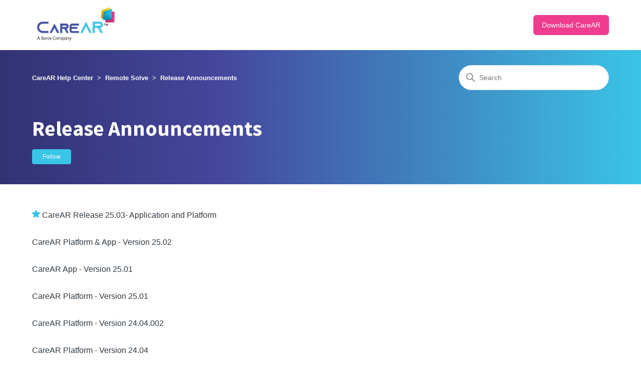

--- FILE ---
content_type: text/html; charset=utf-8
request_url: https://help.carear.com/hc/en-us/sections/16448140718103-Release-Announcements
body_size: 5411
content:
<!DOCTYPE html>
<html dir="ltr" lang="en-US">
<head>
  <meta charset="utf-8" />
  <!-- v26831 -->


  <title>Release Announcements &ndash; CareAR Help Center</title>

  

  <meta name="description" content="Release announcements for CareAR Assist, the CareAR App, the CareAR web portal, and associated products can be found here." /><link rel="canonical" href="https://help.carear.com/hc/en-us/sections/16448140718103-Release-Announcements">
<link rel="alternate" hreflang="en-us" href="https://help.carear.com/hc/en-us/sections/16448140718103-Release-Announcements">
<link rel="alternate" hreflang="x-default" href="https://help.carear.com/hc/en-us/sections/16448140718103-Release-Announcements">

  <link rel="stylesheet" href="//static.zdassets.com/hc/assets/application-f34d73e002337ab267a13449ad9d7955.css" media="all" id="stylesheet" />
  <link rel="stylesheet" type="text/css" href="/hc/theming_assets/10683082/1500000191121/style.css?digest=35499922293015">

  <link rel="icon" type="image/x-icon" href="/hc/theming_assets/01HZPB4S28NZWNS7RYY1HR1JC1">

    

  <meta content="width=device-width, initial-scale=1.0" name="viewport" />

  
</head>
<body class="">
  
  
  

  <a class="skip-navigation" tabindex="1" href="#main-content">Skip to main content</a>

<header class="header">
  <div class="logo">
    <a title="Home" href="/hc/en-us">
      <img src="/hc/theming_assets/01HZPB4RY71558YF0YHPAMHMCF" alt="CareAR Help Center Help Center home page" />
      
    </a>
  </div>
  
  <div>
  <div class="nav-wrapper-desktop">
    

		<button align="center"style="background-color:#EE3C8F;border:1px solid #EE3C8F;border-color:#EE3C8F;border-radius:6px;border-width:1px;color:#ffffff;display:inline-block;font-family:arial,helvetica,sans-serif;font-size:14px;font-weight:normal;letter-spacing:0px;line-height:18px;padding:10px 16px 10px 16px;text-align:center;text-decoration:none;border-style:solid" onclick="window.location.href='https://carear.app/#/download';">Download CareAR</button>
  </div>
  </div>
</header>


  <main role="main">
    <!--<div class="container-divider"></div>-->

<div class="Care-Section-Heading">
  <div class="container">
   <nav class="sub-nav">
    <ol class="breadcrumbs">
  
    <li title="CareAR Help Center">
      
        <a href="/hc/en-us">CareAR Help Center</a>
      
    </li>
  
    <li title="Remote Solve">
      
        <a href="/hc/en-us/categories/16343236704663-Remote-Solve">Remote Solve</a>
      
    </li>
  
    <li title="Release Announcements">
      
        <a href="/hc/en-us/sections/16448140718103-Release-Announcements">Release Announcements</a>
      
    </li>
  
</ol>

    <div class="search-container">
      <svg xmlns="http://www.w3.org/2000/svg" width="12" height="12" focusable="false" viewBox="0 0 12 12" class="search-icon">
        <circle cx="4.5" cy="4.5" r="4" fill="none" stroke="currentColor"/>
        <path stroke="currentColor" stroke-linecap="round" d="M11 11L7.5 7.5"/>
      </svg>
      <form role="search" class="search" data-search="" action="/hc/en-us/search" accept-charset="UTF-8" method="get"><input type="hidden" name="utf8" value="&#x2713;" autocomplete="off" /><input type="search" name="query" id="query" placeholder="Search" aria-label="Search" /></form>
    </div>
  </nav>
    
    <header class="page-header">
        <h1>Release Announcements</h1>
        
          <div class="section-subscribe"><div data-helper="subscribe" data-json="{&quot;item&quot;:&quot;section&quot;,&quot;url&quot;:&quot;/hc/en-us/sections/16448140718103-Release-Announcements/subscription.json?to=section&quot;,&quot;follow_label&quot;:&quot;Follow&quot;,&quot;unfollow_label&quot;:&quot;Unfollow&quot;,&quot;following_label&quot;:&quot;Following&quot;,&quot;can_subscribe&quot;:true,&quot;is_subscribed&quot;:false,&quot;options&quot;:[{&quot;label&quot;:&quot;New articles&quot;,&quot;url&quot;:&quot;/hc/en-us/sections/16448140718103-Release-Announcements/subscription.json?subscribe_to_grandchildren=false&quot;,&quot;selected&quot;:false},{&quot;label&quot;:&quot;New articles and comments&quot;,&quot;url&quot;:&quot;/hc/en-us/sections/16448140718103-Release-Announcements/subscription.json?subscribe_to_grandchildren=true&quot;,&quot;selected&quot;:false}]}"></div></div>
        
        
          <p class="page-header-description">Release announcements for CareAR Assist, the CareAR App, the CareAR web portal, and associated products can be found here. </p>
        
      </header>
    
  </div>
</div>
 <!-- <div class="container">
<nav class="sub-nav">
    <ol class="breadcrumbs">
  
    <li title="CareAR Help Center">
      
        <a href="/hc/en-us">CareAR Help Center</a>
      
    </li>
  
    <li title="Remote Solve">
      
        <a href="/hc/en-us/categories/16343236704663-Remote-Solve">Remote Solve</a>
      
    </li>
  
    <li title="Release Announcements">
      
        <a href="/hc/en-us/sections/16448140718103-Release-Announcements">Release Announcements</a>
      
    </li>
  
</ol>

    <div class="search-container">
      <svg xmlns="http://www.w3.org/2000/svg" width="12" height="12" focusable="false" viewBox="0 0 12 12" class="search-icon">
        <circle cx="4.5" cy="4.5" r="4" fill="none" stroke="currentColor"/>
        <path stroke="currentColor" stroke-linecap="round" d="M11 11L7.5 7.5"/>
      </svg>
      <form role="search" class="search" data-search="" action="/hc/en-us/search" accept-charset="UTF-8" method="get"><input type="hidden" name="utf8" value="&#x2713;" autocomplete="off" /><input type="search" name="query" id="query" placeholder="Search" aria-label="Search" /></form>
    </div>
  </nav>-->

  <div class="container" >
    <section id="main-content" class="section-content">
     <!-- <header class="page-header">
        <h1>Release Announcements</h1>
        
          <div class="section-subscribe"><div data-helper="subscribe" data-json="{&quot;item&quot;:&quot;section&quot;,&quot;url&quot;:&quot;/hc/en-us/sections/16448140718103-Release-Announcements/subscription.json?to=section&quot;,&quot;follow_label&quot;:&quot;Follow&quot;,&quot;unfollow_label&quot;:&quot;Unfollow&quot;,&quot;following_label&quot;:&quot;Following&quot;,&quot;can_subscribe&quot;:true,&quot;is_subscribed&quot;:false,&quot;options&quot;:[{&quot;label&quot;:&quot;New articles&quot;,&quot;url&quot;:&quot;/hc/en-us/sections/16448140718103-Release-Announcements/subscription.json?subscribe_to_grandchildren=false&quot;,&quot;selected&quot;:false},{&quot;label&quot;:&quot;New articles and comments&quot;,&quot;url&quot;:&quot;/hc/en-us/sections/16448140718103-Release-Announcements/subscription.json?subscribe_to_grandchildren=true&quot;,&quot;selected&quot;:false}]}"></div></div>
        
        
          <p class="page-header-description">Release announcements for CareAR Assist, the CareAR App, the CareAR web portal, and associated products can be found here. </p>
        
      </header>-->
      
      

      

      
        <ul class="article-list">
          
            <li class="article-list-item  article-promoted">
              
                <svg xmlns="http://www.w3.org/2000/svg" width="16" height="16" focusable="false" viewBox="0 0 12 12" class="icon-star" title="Promoted article">
                  <path fill="currentColor" d="M2.88 11.73c-.19 0-.39-.06-.55-.18a.938.938 0 01-.37-1.01l.8-3L.35 5.57a.938.938 0 01-.3-1.03c.12-.37.45-.63.85-.65L4 3.73 5.12.83c.14-.37.49-.61.88-.61s.74.24.88.6L8 3.73l3.11.17a.946.946 0 01.55 1.68L9.24 7.53l.8 3a.95.95 0 01-1.43 1.04L6 9.88l-2.61 1.69c-.16.1-.34.16-.51.16z"/>
                </svg>
              
              <a href="/hc/en-us/articles/35833647837847-CareAR-Release-25-03-Application-and-Platform" class="article-list-link">CareAR Release 25.03- Application and Platform</a>
              
            </li>
          
            <li class="article-list-item ">
              
              <a href="/hc/en-us/articles/32811400982167-CareAR-Platform-App-Version-25-02" class="article-list-link">CareAR Platform &amp; App - Version 25.02</a>
              
            </li>
          
            <li class="article-list-item ">
              
              <a href="/hc/en-us/articles/31339905751063-CareAR-App-Version-25-01" class="article-list-link">CareAR App - Version 25.01</a>
              
            </li>
          
            <li class="article-list-item ">
              
              <a href="/hc/en-us/articles/31182625869079-CareAR-Platform-Version-25-01" class="article-list-link">CareAR Platform - Version 25.01</a>
              
            </li>
          
            <li class="article-list-item ">
              
              <a href="/hc/en-us/articles/29693405107351-CareAR-Platform-Version-24-04-002" class="article-list-link">CareAR Platform - Version 24.04.002</a>
              
            </li>
          
            <li class="article-list-item ">
              
              <a href="/hc/en-us/articles/28563963830935-CareAR-Platform-Version-24-04" class="article-list-link">CareAR Platform - Version 24.04</a>
              
            </li>
          
            <li class="article-list-item ">
              
              <a href="/hc/en-us/articles/28563683828503-CareAR-App-Version-24-04" class="article-list-link">CareAR App - Version 24.04</a>
              
            </li>
          
            <li class="article-list-item ">
              
              <a href="/hc/en-us/articles/26010831023511-CareAR-Platform-Version-24-03" class="article-list-link">CareAR Platform - Version 24.03</a>
              
            </li>
          
            <li class="article-list-item ">
              
              <a href="/hc/en-us/articles/25338951477399-CareAR-App-Version-24-02" class="article-list-link">CareAR App - Version 24.02</a>
              
            </li>
          
            <li class="article-list-item ">
              
              <a href="/hc/en-us/articles/24510748669591-CareAR-Platform-Version-24-02" class="article-list-link">CareAR Platform - Version 24.02</a>
              
            </li>
          
            <li class="article-list-item ">
              
              <a href="/hc/en-us/articles/22775739095831-CareAR-Platform-Version-24-01-002" class="article-list-link">CareAR Platform - Version 24.01.002</a>
              
            </li>
          
            <li class="article-list-item ">
              
              <a href="/hc/en-us/articles/22465421489047-CareAR-App-Version-24-01" class="article-list-link">CareAR App - Version 24.01</a>
              
            </li>
          
            <li class="article-list-item ">
              
              <a href="/hc/en-us/articles/21749751142807-CareAR-Platform-Version-24-01" class="article-list-link">CareAR Platform - Version 24.01</a>
              
            </li>
          
            <li class="article-list-item ">
              
              <a href="/hc/en-us/articles/19575510226327-CareAR-Platform-Version-23-05" class="article-list-link">CareAR Platform - Version 23.05</a>
              
            </li>
          
            <li class="article-list-item ">
              
              <a href="/hc/en-us/articles/19425049000855-CareAR-App-Version-23-03" class="article-list-link">CareAR App - Version: 23.03</a>
              
            </li>
          
            <li class="article-list-item ">
              
              <a href="/hc/en-us/articles/19037909726999-CareAR-Platform-Version-23-04" class="article-list-link">CareAR Platform - Version 23.04</a>
              
            </li>
          
            <li class="article-list-item ">
              
              <a href="/hc/en-us/articles/17679014453015-CareAR-Platform-Version-23-03" class="article-list-link">CareAR Platform - Version 23.03</a>
              
            </li>
          
            <li class="article-list-item ">
              
              <a href="/hc/en-us/articles/15871061352727-CareAR-Platform-Version-23-02" class="article-list-link">CareAR Platform - Version 23.02</a>
              
            </li>
          
            <li class="article-list-item ">
              
              <a href="/hc/en-us/articles/15868752383127-CareAR-Assist-Version-23-02" class="article-list-link">CareAR Assist - Version: 23.02</a>
              
            </li>
          
            <li class="article-list-item ">
              
              <a href="/hc/en-us/articles/13325384818071-CareAR-Platform-Version-23-01" class="article-list-link">CareAR Platform - Version 23.01</a>
              
            </li>
          
            <li class="article-list-item ">
              
              <a href="/hc/en-us/articles/13324983698967-CareAR-Assist-Version-23-01" class="article-list-link">CareAR Assist - Version: 23.01</a>
              
            </li>
          
            <li class="article-list-item ">
              
              <a href="/hc/en-us/articles/12451991453591-CareAR-Assist-Version-22-04" class="article-list-link">CareAR Assist - Version: 22.04</a>
              
            </li>
          
            <li class="article-list-item ">
              
              <a href="/hc/en-us/articles/9821934706967-CareAR-Instruct-Version-22-02" class="article-list-link">CareAR Instruct - Version 22.02</a>
              
            </li>
          
            <li class="article-list-item ">
              
              <a href="/hc/en-us/articles/9821913670167-CareAR-Instruct-Version-22-01" class="article-list-link">CareAR Instruct - Version 22.01</a>
              
            </li>
          
            <li class="article-list-item ">
              
              <a href="/hc/en-us/articles/9815248153623-CareAR-Platform-Version-22-03" class="article-list-link">CareAR Platform - Version 22.03</a>
              
            </li>
          
            <li class="article-list-item ">
              
              <a href="/hc/en-us/articles/9814747971351-CareAR-Platform-Version-22-03-002" class="article-list-link">CareAR Platform - Version 22.03.002</a>
              
            </li>
          
            <li class="article-list-item ">
              
              <a href="/hc/en-us/articles/9814461672599-CareAR-Assist-Version-22-03" class="article-list-link">CareAR Assist - Version: 22.03</a>
              
            </li>
          
            <li class="article-list-item ">
              
              <a href="/hc/en-us/articles/7170009241239-CareAR-Assist-Version-22-02-002" class="article-list-link">CareAR Assist - Version: 22.02.002</a>
              
            </li>
          
            <li class="article-list-item ">
              
              <a href="/hc/en-us/articles/6192614780823-CareAR-Assist-Version-22-02" class="article-list-link">CareAR Assist - Version: 22.02</a>
              
            </li>
          
            <li class="article-list-item ">
              
              <a href="/hc/en-us/articles/4447767463063-CareAR-Assist-Version-22-01" class="article-list-link">CareAR Assist - Version: 22.01</a>
              
            </li>
          
        </ul>
      

      
<nav class="pagination" aria-label="Pagination">
  <ul class="pagination-list">
    

    
      <li class="pagination-next">
        <a href="/hc/en-us/sections/16448140718103-Release-Announcements?page=2#articles" class="pagination-next-link" rel="next nofollow">
          <span class="pagination-next-text">Next</span>
          <span class="pagination-next-icon" aria-hidden="true">›</span>
      </a>
      </li>

      <li class="pagination-last">
        <a href="/hc/en-us/sections/16448140718103-Release-Announcements?page=2#articles" class="pagination-last-link" rel="nofollow">
          <span class="pagination-last-text">Last</span>
          <span class="pagination-last-icon" aria-hidden="true">»</span>
        </a>
      </li>
    
  </ul>
</nav>



    </section>
  </div>
<!--</div>-->

  </main>

  <footer class="footer">
  <div class="footer-inner">
    <!--<a title="Home" href="/hc/en-us">CareAR Help Center</a>-->
    
    <section class="categories blocks footer-nav footer-desktop" >
      <div class="parent">
        <ul class="child">
          <li><h4>ABOUT CAREAR</h4></li>
           <li><a href="https://carear.com/about-us/">Why Care</a></li>
           <li><a href="https://carear.com/newsroom/">Newsroom</a></li>
           <li><a href="https://carear.com/resource-library/">Resource Library</a></li>
           <li><a href="https://carear.com/blog/">Blog</a></li>
           <li><a href="https://carear.com/newsroom/events/">Events</a></li>
           <li><a href="https://carear.com/sustainability/">Sustainability</a></li>
           <li><a href="https://carear.com/contact-us/">Contact Us</a></li>
        </ul>
         <ul class="child">
           <li><h4>SOLUTIONS</h4>
           <li><a href="https://carear.com/services/customer-service/">Customer Service</a></li>
           <li><a href="https://carear.com/services/field-services/">Field Service</a></li>
           <li><a href="https://carear.com/services/it-service/">IT Service</a></li>
           <li><a href="https://carear.com/servicenow/">Service Now&reg;</a></li>
           <li><a href="https://carear.com/salesforce/">Salesforce</a></li>
        </ul>
        <ul class="child">
           <li><h4>PRODUCTS</h4></li>
           <li><a href="https://carear.com/service-experience-management/">Service Experience Management (SXM)</a></li>
          <li><a href="https://carear.com/carear-assist/">CareAR® Assist</a></li>
           <li><a href="https://carear.com/carear-instruct/">CareAR® Instruct</a></li>
          <li><a href="https://carear.com/experience-builder">CareAR® Experience Builder</a></li>
           <li><a href="https://help.carear.com/hc/en-us">Support</a></li>
          <li><a href="https://carear.com/demo/">Schedule a Demo</a></li>
        </ul>
        <ul class="child">
          <li><h4>PARTNERS</h4></li>
          <li><a href="https://carear.com/partner/">Become A Partner</a></li>
          <li><a href="https://carear.com/innovation-xchange/">Innovation Xchange</a></li>
        </ul>
      </div>
    </section>
    
    <section class="footer-nav bot-footer footer-desktop">
            <div class="legal-links">
        <ul class="footer-inline-links">
          <li><a href="https://carear.com/privacy-policy/">Privacy Policy</a></li>
          <li><a href="https://carear.com/terms-of-service/">Terms of Service</a></li>
          <li><a href="https://carear.com/trust" target="_blank" rel="noopener">Security</a></li>
        </ul>
      
      </div>

      <div class="footer-social-media">
      <ul class="footer-inline-links">
          <li><a href="https://www.facebook.com/gocarear"><img src="/hc/theming_assets/01HZPB4PTP6SR5FJYPB4F6XJ6P" alt="CareAR Facebook Icon"></a></li>
          <li><a href="https://www.linkedin.com/company/carear/"><img src="/hc/theming_assets/01HZPB4PZ2WCSZZHN5VTBXSC3A" alt="CareAR LinkedIn Icon"></a></li>
        <li><a href="https://twitter.com/carear_com"><img src="/hc/theming_assets/01HZPB4Q2Z1ZV7KM0150PZZBV3" alt="CareAR Twitter Icon"></a></li>
        <li><a href="https://www.youtube.com/channel/UCx7A2DZpMAwVYYQDvrYZ2iA"><img src="/hc/theming_assets/01HZPB4Q71K0S6DBPN4ADPSR79" alt="CareAR YouTube Icon"></a></li>
        </ul>
      </div>
      <BR><BR>
               <p class="copyright">Xerox® and DocuShare® are trademarks of Xerox in the United States and/or other countries. CareAR™ is a trademark of CareAR, Inc. in the United States and/or other countries. ServiceNow®, the ServiceNow logo, Now, and other ServiceNow marks are trademarks and/or registered trademarks of ServiceNow, Inc., in the United States and/or other countries.<br />© 2025 CareAR, A Xerox Company. All Rights Reserved</p>
    </section>
    
   
    <div class="footer-language-selector">
      
    </div>
  </div>
</footer>


    <div class="powered-by-zendesk">
  <svg xmlns="http://www.w3.org/2000/svg" width="26" height="26" focusable="false" viewBox="0 0 26 26">
    <path d="M12 8.2v14.5H0zM12 3c0 3.3-2.7 6-6 6S0 6.3 0 3h12zm2 19.7c0-3.3 2.7-6 6-6s6 2.7 6 6H14zm0-5.2V3h12z"/>
  </svg>

  <a href="https://www.zendesk.com/service/help-center/?utm_source=helpcenter&utm_medium=poweredbyzendesk&utm_campaign=text&utm_content=CareAR" target="_blank" rel="nofollow">Powered by Zendesk</a>
</div>


  <!-- / -->

  
  <script src="//static.zdassets.com/hc/assets/en-us.f90506476acd6ed8bfc8.js"></script>
  

  <script type="text/javascript">
  /*

    Greetings sourcecode lurker!

    This is for internal Zendesk and legacy usage,
    we don't support or guarantee any of these values
    so please don't build stuff on top of them.

  */

  HelpCenter = {};
  HelpCenter.account = {"subdomain":"carear","environment":"production","name":"CareAR"};
  HelpCenter.user = {"identifier":"da39a3ee5e6b4b0d3255bfef95601890afd80709","email":null,"name":"","role":"anonymous","avatar_url":"https://assets.zendesk.com/hc/assets/default_avatar.png","is_admin":false,"organizations":[],"groups":[]};
  HelpCenter.internal = {"asset_url":"//static.zdassets.com/hc/assets/","web_widget_asset_composer_url":"https://static.zdassets.com/ekr/snippet.js","current_session":{"locale":"en-us","csrf_token":null,"shared_csrf_token":null},"usage_tracking":{"event":"section_viewed","data":"[base64]--982ebd846cadc0a3716c83d5f0db84a3d637b02d","url":"https://help.carear.com/hc/activity"},"current_record_id":null,"current_record_url":null,"current_record_title":null,"current_text_direction":"ltr","current_brand_id":1500000191121,"current_brand_name":"CareAR","current_brand_url":"https://carear.zendesk.com","current_brand_active":true,"current_path":"/hc/en-us/sections/16448140718103-Release-Announcements","show_autocomplete_breadcrumbs":true,"user_info_changing_enabled":false,"has_user_profiles_enabled":false,"has_end_user_attachments":true,"user_aliases_enabled":false,"has_anonymous_kb_voting":false,"has_multi_language_help_center":true,"show_at_mentions":false,"embeddables_config":{"embeddables_web_widget":false,"embeddables_help_center_auth_enabled":false,"embeddables_connect_ipms":false},"answer_bot_subdomain":"static","gather_plan_state":"cancelled","has_article_verification":false,"has_gather":false,"has_ckeditor":false,"has_community_enabled":false,"has_community_badges":false,"has_community_post_content_tagging":false,"has_gather_content_tags":false,"has_guide_content_tags":true,"has_user_segments":true,"has_answer_bot_web_form_enabled":false,"has_garden_modals":false,"theming_cookie_key":"hc-da39a3ee5e6b4b0d3255bfef95601890afd80709-2-preview","is_preview":false,"has_search_settings_in_plan":true,"theming_api_version":2,"theming_settings":{"brand_color":"rgba(58, 196, 231, 1)","brand_text_color":"#FFFFFF","text_color":"#2F3941","link_color":"rgba(238, 60, 143, 1)","visited_link_color":"rgba(58, 196, 231, 1)","background_color":"#FFFFFF","heading_font":"-apple-system, BlinkMacSystemFont, 'Segoe UI', Helvetica, Arial, sans-serif","text_font":"-apple-system, BlinkMacSystemFont, 'Segoe UI', Helvetica, Arial, sans-serif","logo":"/hc/theming_assets/01HZPB4RY71558YF0YHPAMHMCF","show_brand_name":false,"favicon":"/hc/theming_assets/01HZPB4S28NZWNS7RYY1HR1JC1","homepage_background_image":"/hc/theming_assets/01HZPB4SA9D7S9EXFEPFH2SY6J","community_background_image":"/hc/theming_assets/01HZPB4SEG8RFY3Q1ZMTW0VEF8","community_image":"/hc/theming_assets/01HZPB4SK3SQD1XDJNWC9F3ZYY","instant_search":true,"scoped_kb_search":false,"scoped_community_search":false,"show_recent_activity":true,"show_articles_in_section":true,"show_article_author":false,"show_article_comments":false,"show_follow_article":false,"show_recently_viewed_articles":true,"show_related_articles":true,"show_article_sharing":true,"show_follow_section":true,"show_follow_post":true,"show_post_sharing":true,"show_follow_topic":true},"has_pci_credit_card_custom_field":false,"help_center_restricted":false,"is_assuming_someone_else":false,"flash_messages":[],"user_photo_editing_enabled":true,"user_preferred_locale":"en-us","base_locale":"en-us","login_url":"https://carear.zendesk.com/access?brand_id=1500000191121\u0026return_to=https%3A%2F%2Fhelp.carear.com%2Fhc%2Fen-us%2Fsections%2F16448140718103-Release-Announcements","has_alternate_templates":false,"has_custom_statuses_enabled":false,"has_hc_generative_answers_setting_enabled":true,"has_generative_search_with_zgpt_enabled":false,"has_suggested_initial_questions_enabled":false,"has_guide_service_catalog":true,"has_service_catalog_search_poc":false,"has_service_catalog_itam":false,"has_csat_reverse_2_scale_in_mobile":false,"has_knowledge_navigation":false,"has_unified_navigation":false,"has_csat_bet365_branding":false,"version":"v26831","dev_mode":false};
</script>

  
  
  <script src="//static.zdassets.com/hc/assets/hc_enduser-2a5c7d395cc5df83aeb04ab184a4dcef.js"></script>
  <script type="text/javascript" src="/hc/theming_assets/10683082/1500000191121/script.js?digest=35499922293015"></script>
  
</body>
</html>